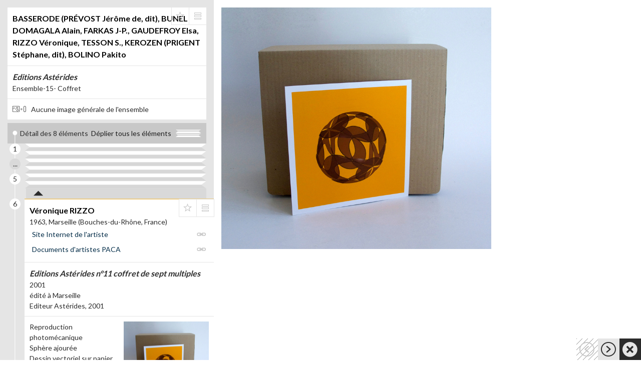

--- FILE ---
content_type: text/html
request_url: https://www.navigart.fr/fcac/artwork/veronique-rizzo-editions-asterides-n-11-coffret-de-sept-multiples-580000000002444
body_size: 942
content:
<!doctype html><!--[if lt IE 7]>      <html class="no-js lt-ie9 lt-ie8 lt-ie7"> <![endif]--><!--[if IE 7]>         <html class="no-js lt-ie9 lt-ie8"> <![endif]--><!--[if IE 8]>         <html class="no-js lt-ie9"> <![endif]--><!--[if gt IE 8]><!--><html class="no-js" lang="fr"><!--<![endif]--><head><meta charset="utf-8"/><meta http-equiv="X-UA-Compatible" content="IE=edge,chrome=1"/><title>Navigart</title><meta data-vmid="description" name="description" content="Navigart"/><meta name="apple-mobile-web-app-capable" content="yes"/><meta name="viewport" content="width=device-width,initial-scale=1,maximum-scale=1,user-scalable=noviewport-fit=cover"/><meta data-vmid="og:type" property="og:type" content="article"/><meta data-vmid="og:title" property="og:title" content="Fonds communal d’art contemporain, Marseille"/><meta data-vmid="og:description" property="og:description" content="Une œuvre de la collection."/><meta data-vmid="og:site_name" property="og:site_name" content="Navigart.fr"/><meta data-vmid="article:author" property="article:author" content="Fonds communal d’art contemporain, Marseille"/><meta data-vmid="og:image" property="og:image" content="https://www.navigart.fr/metatags/nav3_big.png"/><meta data-vmid="og:image:width" property="og:image:width" content="600"/><meta data-vmid="og:image:height" property="og:image:height" content="600"/><meta data-vmid="article:published_time" property="article:published_time" content="2025-9-1"/><link rel="preload" href="https://fonts.googleapis.com/css?family=Lato:300,400,700,900" as="style"/><link rel="stylesheet" href="https://fonts.googleapis.com/css?family=Lato:300,400,700,900"/><meta name="twitter:card" content="summary"><link rel="icon" href="/fcac/favicon.ico"><script defer="defer" src="/fcac/js/vendor-bundle-af42d77527b5d531aba7.js"></script><script defer="defer" src="/fcac/js/main-bundle-0945f7fb98d802380285.js"></script><link href="/fcac/css/vendor.73e8ae4165061f922b85.css" rel="stylesheet"><link href="/fcac/css/main.9dc8aef3d6ec6292b508.css" rel="stylesheet"><link as="style" href="/fcac/css/main.9dc8aef3d6ec6292b508.css" rel="preload"><link as="script" href="/fcac/js/main-bundle-0945f7fb98d802380285.js" rel="preload"></head><body><!--[if lt IE 9]>
      <div class="alert">
        La version de votre navigateur n'est pas assez récente pour visualiser ce site. Il est nécessaire d'avoir:
        Firefox, Google Chrome, Safari or Internet Explorer (9 or higher)
      </div>
    <![endif]--><div id="app"></div></body></html>